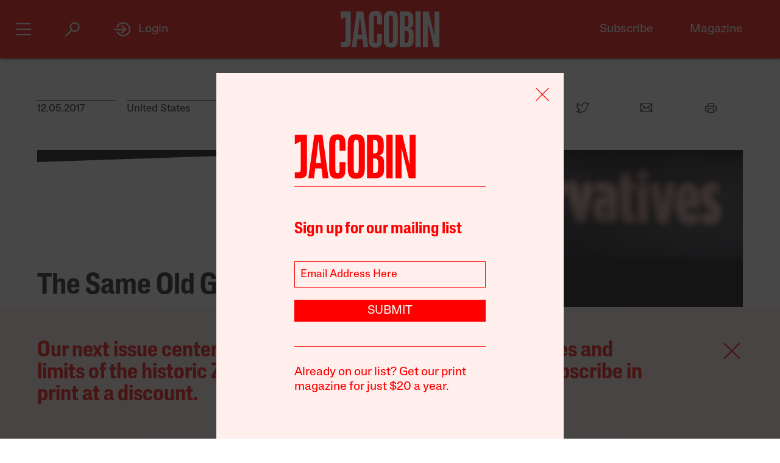

--- FILE ---
content_type: text/html; charset=utf-8
request_url: https://www.google.com/recaptcha/api2/anchor?ar=1&k=6LfynRwqAAAAAHbKp1M101AvivMbb2zoh_0NsixL&co=aHR0cHM6Ly9qYWNvYmluLmNvbTo0NDM.&hl=en&v=naPR4A6FAh-yZLuCX253WaZq&size=invisible&anchor-ms=20000&execute-ms=15000&cb=pa3xbzpgs9k
body_size: 45190
content:
<!DOCTYPE HTML><html dir="ltr" lang="en"><head><meta http-equiv="Content-Type" content="text/html; charset=UTF-8">
<meta http-equiv="X-UA-Compatible" content="IE=edge">
<title>reCAPTCHA</title>
<style type="text/css">
/* cyrillic-ext */
@font-face {
  font-family: 'Roboto';
  font-style: normal;
  font-weight: 400;
  src: url(//fonts.gstatic.com/s/roboto/v18/KFOmCnqEu92Fr1Mu72xKKTU1Kvnz.woff2) format('woff2');
  unicode-range: U+0460-052F, U+1C80-1C8A, U+20B4, U+2DE0-2DFF, U+A640-A69F, U+FE2E-FE2F;
}
/* cyrillic */
@font-face {
  font-family: 'Roboto';
  font-style: normal;
  font-weight: 400;
  src: url(//fonts.gstatic.com/s/roboto/v18/KFOmCnqEu92Fr1Mu5mxKKTU1Kvnz.woff2) format('woff2');
  unicode-range: U+0301, U+0400-045F, U+0490-0491, U+04B0-04B1, U+2116;
}
/* greek-ext */
@font-face {
  font-family: 'Roboto';
  font-style: normal;
  font-weight: 400;
  src: url(//fonts.gstatic.com/s/roboto/v18/KFOmCnqEu92Fr1Mu7mxKKTU1Kvnz.woff2) format('woff2');
  unicode-range: U+1F00-1FFF;
}
/* greek */
@font-face {
  font-family: 'Roboto';
  font-style: normal;
  font-weight: 400;
  src: url(//fonts.gstatic.com/s/roboto/v18/KFOmCnqEu92Fr1Mu4WxKKTU1Kvnz.woff2) format('woff2');
  unicode-range: U+0370-0377, U+037A-037F, U+0384-038A, U+038C, U+038E-03A1, U+03A3-03FF;
}
/* vietnamese */
@font-face {
  font-family: 'Roboto';
  font-style: normal;
  font-weight: 400;
  src: url(//fonts.gstatic.com/s/roboto/v18/KFOmCnqEu92Fr1Mu7WxKKTU1Kvnz.woff2) format('woff2');
  unicode-range: U+0102-0103, U+0110-0111, U+0128-0129, U+0168-0169, U+01A0-01A1, U+01AF-01B0, U+0300-0301, U+0303-0304, U+0308-0309, U+0323, U+0329, U+1EA0-1EF9, U+20AB;
}
/* latin-ext */
@font-face {
  font-family: 'Roboto';
  font-style: normal;
  font-weight: 400;
  src: url(//fonts.gstatic.com/s/roboto/v18/KFOmCnqEu92Fr1Mu7GxKKTU1Kvnz.woff2) format('woff2');
  unicode-range: U+0100-02BA, U+02BD-02C5, U+02C7-02CC, U+02CE-02D7, U+02DD-02FF, U+0304, U+0308, U+0329, U+1D00-1DBF, U+1E00-1E9F, U+1EF2-1EFF, U+2020, U+20A0-20AB, U+20AD-20C0, U+2113, U+2C60-2C7F, U+A720-A7FF;
}
/* latin */
@font-face {
  font-family: 'Roboto';
  font-style: normal;
  font-weight: 400;
  src: url(//fonts.gstatic.com/s/roboto/v18/KFOmCnqEu92Fr1Mu4mxKKTU1Kg.woff2) format('woff2');
  unicode-range: U+0000-00FF, U+0131, U+0152-0153, U+02BB-02BC, U+02C6, U+02DA, U+02DC, U+0304, U+0308, U+0329, U+2000-206F, U+20AC, U+2122, U+2191, U+2193, U+2212, U+2215, U+FEFF, U+FFFD;
}
/* cyrillic-ext */
@font-face {
  font-family: 'Roboto';
  font-style: normal;
  font-weight: 500;
  src: url(//fonts.gstatic.com/s/roboto/v18/KFOlCnqEu92Fr1MmEU9fCRc4AMP6lbBP.woff2) format('woff2');
  unicode-range: U+0460-052F, U+1C80-1C8A, U+20B4, U+2DE0-2DFF, U+A640-A69F, U+FE2E-FE2F;
}
/* cyrillic */
@font-face {
  font-family: 'Roboto';
  font-style: normal;
  font-weight: 500;
  src: url(//fonts.gstatic.com/s/roboto/v18/KFOlCnqEu92Fr1MmEU9fABc4AMP6lbBP.woff2) format('woff2');
  unicode-range: U+0301, U+0400-045F, U+0490-0491, U+04B0-04B1, U+2116;
}
/* greek-ext */
@font-face {
  font-family: 'Roboto';
  font-style: normal;
  font-weight: 500;
  src: url(//fonts.gstatic.com/s/roboto/v18/KFOlCnqEu92Fr1MmEU9fCBc4AMP6lbBP.woff2) format('woff2');
  unicode-range: U+1F00-1FFF;
}
/* greek */
@font-face {
  font-family: 'Roboto';
  font-style: normal;
  font-weight: 500;
  src: url(//fonts.gstatic.com/s/roboto/v18/KFOlCnqEu92Fr1MmEU9fBxc4AMP6lbBP.woff2) format('woff2');
  unicode-range: U+0370-0377, U+037A-037F, U+0384-038A, U+038C, U+038E-03A1, U+03A3-03FF;
}
/* vietnamese */
@font-face {
  font-family: 'Roboto';
  font-style: normal;
  font-weight: 500;
  src: url(//fonts.gstatic.com/s/roboto/v18/KFOlCnqEu92Fr1MmEU9fCxc4AMP6lbBP.woff2) format('woff2');
  unicode-range: U+0102-0103, U+0110-0111, U+0128-0129, U+0168-0169, U+01A0-01A1, U+01AF-01B0, U+0300-0301, U+0303-0304, U+0308-0309, U+0323, U+0329, U+1EA0-1EF9, U+20AB;
}
/* latin-ext */
@font-face {
  font-family: 'Roboto';
  font-style: normal;
  font-weight: 500;
  src: url(//fonts.gstatic.com/s/roboto/v18/KFOlCnqEu92Fr1MmEU9fChc4AMP6lbBP.woff2) format('woff2');
  unicode-range: U+0100-02BA, U+02BD-02C5, U+02C7-02CC, U+02CE-02D7, U+02DD-02FF, U+0304, U+0308, U+0329, U+1D00-1DBF, U+1E00-1E9F, U+1EF2-1EFF, U+2020, U+20A0-20AB, U+20AD-20C0, U+2113, U+2C60-2C7F, U+A720-A7FF;
}
/* latin */
@font-face {
  font-family: 'Roboto';
  font-style: normal;
  font-weight: 500;
  src: url(//fonts.gstatic.com/s/roboto/v18/KFOlCnqEu92Fr1MmEU9fBBc4AMP6lQ.woff2) format('woff2');
  unicode-range: U+0000-00FF, U+0131, U+0152-0153, U+02BB-02BC, U+02C6, U+02DA, U+02DC, U+0304, U+0308, U+0329, U+2000-206F, U+20AC, U+2122, U+2191, U+2193, U+2212, U+2215, U+FEFF, U+FFFD;
}
/* cyrillic-ext */
@font-face {
  font-family: 'Roboto';
  font-style: normal;
  font-weight: 900;
  src: url(//fonts.gstatic.com/s/roboto/v18/KFOlCnqEu92Fr1MmYUtfCRc4AMP6lbBP.woff2) format('woff2');
  unicode-range: U+0460-052F, U+1C80-1C8A, U+20B4, U+2DE0-2DFF, U+A640-A69F, U+FE2E-FE2F;
}
/* cyrillic */
@font-face {
  font-family: 'Roboto';
  font-style: normal;
  font-weight: 900;
  src: url(//fonts.gstatic.com/s/roboto/v18/KFOlCnqEu92Fr1MmYUtfABc4AMP6lbBP.woff2) format('woff2');
  unicode-range: U+0301, U+0400-045F, U+0490-0491, U+04B0-04B1, U+2116;
}
/* greek-ext */
@font-face {
  font-family: 'Roboto';
  font-style: normal;
  font-weight: 900;
  src: url(//fonts.gstatic.com/s/roboto/v18/KFOlCnqEu92Fr1MmYUtfCBc4AMP6lbBP.woff2) format('woff2');
  unicode-range: U+1F00-1FFF;
}
/* greek */
@font-face {
  font-family: 'Roboto';
  font-style: normal;
  font-weight: 900;
  src: url(//fonts.gstatic.com/s/roboto/v18/KFOlCnqEu92Fr1MmYUtfBxc4AMP6lbBP.woff2) format('woff2');
  unicode-range: U+0370-0377, U+037A-037F, U+0384-038A, U+038C, U+038E-03A1, U+03A3-03FF;
}
/* vietnamese */
@font-face {
  font-family: 'Roboto';
  font-style: normal;
  font-weight: 900;
  src: url(//fonts.gstatic.com/s/roboto/v18/KFOlCnqEu92Fr1MmYUtfCxc4AMP6lbBP.woff2) format('woff2');
  unicode-range: U+0102-0103, U+0110-0111, U+0128-0129, U+0168-0169, U+01A0-01A1, U+01AF-01B0, U+0300-0301, U+0303-0304, U+0308-0309, U+0323, U+0329, U+1EA0-1EF9, U+20AB;
}
/* latin-ext */
@font-face {
  font-family: 'Roboto';
  font-style: normal;
  font-weight: 900;
  src: url(//fonts.gstatic.com/s/roboto/v18/KFOlCnqEu92Fr1MmYUtfChc4AMP6lbBP.woff2) format('woff2');
  unicode-range: U+0100-02BA, U+02BD-02C5, U+02C7-02CC, U+02CE-02D7, U+02DD-02FF, U+0304, U+0308, U+0329, U+1D00-1DBF, U+1E00-1E9F, U+1EF2-1EFF, U+2020, U+20A0-20AB, U+20AD-20C0, U+2113, U+2C60-2C7F, U+A720-A7FF;
}
/* latin */
@font-face {
  font-family: 'Roboto';
  font-style: normal;
  font-weight: 900;
  src: url(//fonts.gstatic.com/s/roboto/v18/KFOlCnqEu92Fr1MmYUtfBBc4AMP6lQ.woff2) format('woff2');
  unicode-range: U+0000-00FF, U+0131, U+0152-0153, U+02BB-02BC, U+02C6, U+02DA, U+02DC, U+0304, U+0308, U+0329, U+2000-206F, U+20AC, U+2122, U+2191, U+2193, U+2212, U+2215, U+FEFF, U+FFFD;
}

</style>
<link rel="stylesheet" type="text/css" href="https://www.gstatic.com/recaptcha/releases/naPR4A6FAh-yZLuCX253WaZq/styles__ltr.css">
<script nonce="yVEB_egvv6FHtOe1W-DQkQ" type="text/javascript">window['__recaptcha_api'] = 'https://www.google.com/recaptcha/api2/';</script>
<script type="text/javascript" src="https://www.gstatic.com/recaptcha/releases/naPR4A6FAh-yZLuCX253WaZq/recaptcha__en.js" nonce="yVEB_egvv6FHtOe1W-DQkQ">
      
    </script></head>
<body><div id="rc-anchor-alert" class="rc-anchor-alert"></div>
<input type="hidden" id="recaptcha-token" value="[base64]">
<script type="text/javascript" nonce="yVEB_egvv6FHtOe1W-DQkQ">
      recaptcha.anchor.Main.init("[\x22ainput\x22,[\x22bgdata\x22,\x22\x22,\[base64]/[base64]/[base64]/[base64]/[base64]/[base64]/[base64]/eShDLnN1YnN0cmluZygzKSxwLGYsRSxELEEsRixJKTpLayhDLHApfSxIPWZ1bmN0aW9uKEMscCxmLEUsRCxBKXtpZihDLk89PUMpZm9yKEE9RyhDLGYpLGY9PTMxNXx8Zj09MTU1fHxmPT0xMzQ/[base64]/[base64]/[base64]\\u003d\x22,\[base64]\\u003d\x22,\x22GMO9ISc5wp01w71NwpnCuRnDiiTCrsOJXExQZ8OUcw/DoHkdOF08woHDtsOiFwd6WcKZe8Kgw5I1w4LDoMOWw7BcICUzG0p/[base64]/[base64]/worDj8KbwqwFRcOPMn1JJcKcHsOywofCnsKvDsKAwrvDt8K8YMKkIsOiTRdfw6QbSSAReMOmP1R8WhzCu8KEw4AQeWZPJ8Kiw6LCqzcPFzRGCcKEw4/CncOmwpHDsMKwBsOaw6XDmcKbWlLCmMORw4PCm8K2woBcbcOYwpTCuUXDvzPCkcOKw6XDkXjDk2w8OXwKw6EhFcOyKsKlw4NNw6gKwp3DisOUw689w7HDnH0Vw6obf8KEPzvDrx5Ew6hgwoBrRz/DjBQ2wpUBcMOAwrcXCsORwoYfw6FbScKSQX48N8KBFMKZelggw51veXXDoMO7FcK/[base64]/[base64]/CnRjCm3RXXAQ4w6rCqyYTwqLCn8O/[base64]/[base64]/DkEwRw4XCnE/DuDQ/eC3DpiQlMcKjw4McEGLClcOIGsOKwoLCo8KNwpnCi8Ovwrg3wrxdwrLCmQcoIEN/[base64]/w75NdTRKw5XDhBNSX2TDmEnCsMKiwrozw7/DjcOuR8OTwpoRw77CkiZrw4nDokPClylVw6Riw79tb8K/LMO6eMKTwolAw77CuX5YwpzDpzhrw4YswpdhGcOVw44rYMKYCcONwrdZJMK+AWrDryLCtMKAw7URM8KkwoTDhn7DocKXeMO/NsOfwrclD2F+wrdwwpDCgMOnwpd+w5d1MkwJJhbCtcKobcKAwrrCuMK7w6ZMwoQKCMK1AnjCuMKYw6TCqsOCw7I+NcKZehrCo8Kowr/DhSxwMsKgInfDtWTCiMKvFk8zwoJjEMO1wpPCnyd2AUNOwpPCiwDDsMKJw4jCoSLCn8OcdCbDlWMqw5tsw7bCvWLDg8OxwqTCrsK4RkwDDcOObV8bw6TDjsOJZAs4w6Q6wpLCrcKtdHANKcOwwr05HMKJFjcPw6nDr8O9wrJGY8OHW8K/wow5w5cDSMOBw6kaw6/Co8OWH2PCm8Klw6lEwoBNw5jCiMKGBmkaNcOzC8KBA1XDjiPDr8KWwoEowqVnwpTCqVoERVHCl8KGwo/DlMKew7/[base64]/Do8OZBcKKdyJaZzpww6rDnRBsw6bDlMKOw5nDmgBPdHnCn8O9WMKtwp5TBjklF8OnFsOBP3pDeG7CoMKkTVojw5Baw615AMKdw4LCqcOnC8O7wpkpQMOfworCm0jDiBNZA1p9E8OSw5hIw4QzXHsow5HDnUrCnsOmJMOhSR3CkcOlw4o+wpFMSMOkLy/ClgPCosKfwr9SX8O6cHlWwoLCi8Okw4gew4PDqcKrCsOeAgoMwoJXIS5VwpxKw6fCi17DigXCpcKwwp/DucKyeDrDrsKmclgXw77CtGNQwod7W3Blw6LCgsKUw7HDvcKqIcKVwp7Cn8ORZsOJa8OrN8OPwrwEccOFaMOICcOVHGDCqH3CjGjDocONPhvCrsKJdU7Ds8OwFcKJbMKRG8O/woTDuzTDusKywrAVCsO/QsOeG1wpeMOiw5fCqcK+w6cRwojDtjfDhMKZETHDg8KQJ1smwqbDocKcw6A8wqrChHTCoMOtw7hawrXDrMKiL8K1w7oTU3ADKmPDoMKmQsKXwonCvm/DsMK7wqDCuMKcwrHDiyh7Fj7CjRDCmXIAWxVAwqI2UcKdDVxtw53CozTDi1TCi8KiBMKbwpQFd8OVwqPCv0rDpQdEw5jCnMK+PFFXwo/DqGtfY8K2JlPDmMOlG8O0woA/[base64]/[base64]/[base64]/CnyFMwppgU2lsw5DCtMOBwrdmwqPCgEEOw4PDlhtHRMOXQMO2w4bCiHNowq7DsXE/BEXDtT8dwoMow4bDsUx6wqY3aRTCkcKuw5vDp07DgcKcwocOVcOnd8KGaRM9woPDqzHCp8KTeD1ETnUveATCsx5iYXEjwq49Cw0ZcMKCwqkzwqbDg8OJwpjDoMOOACgXwpfDgcOZPXtgw7bDkVhKKcKsXCc7byTCqsONw4/CksKCfcO7Ph45w5xBeiLCrsOVQV3ClMOyM8KUUUvDjcK1JQxcH8OjbXjCq8OVZ8KSwoPCogl4wq/CpFUIDsOhG8ODT0YswqjDjCNcw65ZMxYqbk4EC8KSQG8Ww5s3w7/[base64]/DgsOMGkxYw4nDnHLCvMO9HRjDq8Olwq/Dk8OwwoLDqyPDrcKsw6rCgVwAOmwiYSdzJsOpNVU4RRhzBDDCuHfDqlluwo3DrzcgIsOWw5wHw7rCiz/DgUvDhcK6wq9DDWs0VsO8SQDCjMOxBBnDg8O3w7piwpQKNsOYw5o/X8ObOXdMH8OOw5/Dpmw7wrHCnkrCv3XCrlvDusOPwrdrw4rChQ3Dijpkw4h/woTDtMK6w7Q9SlTCi8KPWwZYdVN1wopVOXHCm8OiZcKfAVJFwo9hw6JJOsKIQMOww5rDicKJw5DDoyR/B8KVF3DCrGdRCjIJwpBvTm8OSMK3MGkabllAZ1JWUhw3PMOdJyB5woPDoXTDqsKVw5cgwqTDuQHDiGFsYsOPw6PDhEQTS8OjOHXChMO+wqELw73Cok4nwq7CusOVw6rDmMO/MMKdwofDh1tlEsOCw4ltwpoBwpFTIGEBNmotOsO1wp/[base64]/[base64]/acOKwr8lCMO2DsO4I8OED8K/R1bCmhtdEsKDOMKjWCkTwonDj8OYw5sNR8OGaH3DtsO1w53CqHoReMO0woxqwoonw6DCj0YFVMKZw7R0AsOOwrUZWWN6w7bDvcKmEsKRwoHDscKfJMKCNBzDksO8wrJ0woTCo8KvwqPDtcOnH8OODFsww5wOfsOUYMOSTlkGwoQoAALDthZONFR4w7bCi8K/w6dgwrTDksOYYxnCrjvCn8KLEMOAw4PCinXCqsOuE8OVRsOzRnFiw7MFQcKcLMOCP8KXw5bDhC3DhMK5w6s3L8OAPkfDmmhRwptXYsO/NGJnM8OJwrZ/akLCq0rChWXDrSnCsXZMwoY5w5jDnDfClDgHwolYw5vDszfCrsO3cnXCnFHCtcO3wp/[base64]/w43CrjQhwpfDj8K/[base64]/CqlISWMOOwo7Dow7DncK6DHMcARrDmjVJw6xCe8Kew7fCpTxTwp0ew6fDlyvCnG3CikLDgsKtwoVcGcKkDcKYw6FswrLDjwzDtMK0w7zDssOQJsK7XcKAH28tw7jCljvChjfDr3hjwod/w43ClsOFw7UATMKPYcKJw4/[base64]/ClGIgw5PClMOTw44Ow6/CqMK1H8KbwonCtcKaw6xtfMKpwp7DohrDhxvDqXzDh0DDjsOFDMOEwqbDrMOqw77CnMOhw5DCtkzDo8ORfsKKUkTDjsOJK8K+wpUPO1F7FcOYZ8K4fiJack/DqMODwpXDp8OWwqwrw40sPCzDhlXDt2LDksOpwqbDs11Ow71HBGRvwqDDtynDo3w8HUXCrB1OwonDtj3CksKAwqbDhzPCjsOMw6Znw4I1wr1gwoXDi8KNw7jCvSUtPBpvHUYRwonDsMOgwq/CisO6w4TDlVvDqzY0bAhxH8K6HFLCmQIew53Cn8KgDcOnwpFCE8KtwoPCtsKbwqwGw43DqcODw7fDrsKhQsOTPz3Cv8KawovCnj3DnWvDkcKbwrzCpyF1wo5vw4Vfwp/ClsO8bRgZcz/DmMO/[base64]/Dny40w7vDnMKzf8KMFcKBw63ChMKfw55rQMOvKMKuLlTCgx7ClhxoVz7CssOow54gcXYhw5fDkCtrZRjCiQgvM8KPBUxCw47DkSTCvHU+w75YwqxKWRXDp8KGQnEmECZMwqTCugRbwrDCi8KzdX/DvMORw73DkxDDr0vClcOXwqHCtcKvw68uQMODwprCs2jCtXTCqF/[base64]/CpGLDjjLDo8O4wpDChsKhw7YyR8ODw4saPVrCtArCkHXDkwvDmCUwYELDiMOMw5fDhsKqwpzCmTxQY1rCtXdCecKFw6HDq8KNwoXCsQvDjRw7WxcDKS84eV/[base64]/wqDDpix+ZwHDiUnClhBRVsOYd8KMFcO6NsKsIsKOw6Uww5rDt3jCicOMYsOkwqHCr1HChcO8w54sV002w6sawqzCulrChT/DljI3YMOAD8OnwpF7WcKmw5ZbZ3DDolUxwr/DgSnDsFknFhbDuMKECcOZOcKkw7hGw5wHOsOrNmR/wrnDrMOLw7XCs8KIL3N9K8OPVcK4w6DDvMO1PsKdFcKOwqd5EMO0KMOgBMOMOcOPWsO5wr/Csxo0wp58c8K7dnYBNcKKwoLDlDTCqSN5w4XDkXbCgMK2w53DjSHCrcONwozDssKvPMOdDXPCv8OGNcOsHh9PeWZwaFvCiGJEw6PCuHfDo3HCmcOuFMOMVEkCImfDn8KUwooqKD/[base64]/[base64]/DuCZLaUfCg0crPsK+PMKoKcKUDRDDlExNw6vChcOfEW7Ci1wvOsOBLMKFwr07YGXDsiNbwqvCjxp/[base64]/DoAsbPMOPw4XDoT8XwpXDrm1hw79eJcKxYMKISMK6K8KuI8OAJUh+w59Cw6fDqVh9Sw0CwrrDq8K/bTUEwpDCvEErwowdwoPCuBbCuwXCigjDlMOqSsKWw5BmwpULwqwYPsKrwp3Cu1QyMcO2WF/DpxDDocOHdyHDjDh8Slt1dcKJKB4gwq4rw7rDhk5Qw6nDncKAw5vDgAcdFMKqwrzDkMOMwql1wo0pK24fQyDCjgfDmSPDhybCq8KGOcKvwozCtwbDpH8Pw7llHsKsFWPCs8KOw57CnsKPMsKzAgRtwplnw58Gw7t6w4UjasK+Dh8XOCxDSsO7OX3CjsK/[base64]/DjsOBQ8KTdlxpw4UKwpA1wpLChsOawoENJVPCtMKXw6p+fXA/[base64]/Ct8KywqZuEcK8QcObwo5PwpNvwrbDqTdZw40gwpZtU8OIAncIwp3CusK9LTrDi8OQwpBcw6lTw4Y9YEfCk1zDrnHDrycoKhlZUMKgNMK+w4EgCzvDvcKfw6/[base64]/[base64]/NHN/w597wpbDk8Onw4B5wqY0wpYLamzDocKPwoTCjcKuw54QKMO8w7PDlXInwrfDncOrwqLDglA/I8K3wrlIJQRRAMO8w4DDl8KAwqhcZjZzw5c5w5LChSfCpTN5c8OHwrLCvBTCvsKdYsOoRcOQwpNAwp5EGDJbw4HCqEPCnsOmBsObwrJ2w7FJN8O3w794wpDDpzZ5FRsMGmdGw5R0e8Kww441w47DrsOswrZOw7HDkF/CpcK2wq/DsDzDlws8w4MrKSTDpEJGw7LDmUzChk/Ch8OBwoDDi8KjDcKbwrpUwpkpb01OWTdqwotJw7/DvlrDlMO9wqrDosKmw5vDisKEXW9wLQoEF05AE0PCisOSwrQhw5AIG8KTWsKVw4LCvcKiRcKhwqHCjyoFRMKZUlzCqXB/w4jDvSjDqH4JQcKrw7kQw7zDvX44aULDgMKCw5pGF8K+w6XCpsOICMOowqYfXhfCqFPDgCV2wo7CjgtSG8KlKHvDqy8Vw6BnXsKhO8K3FcKUc1ouwpsawq1Jw4kKw5Qyw5/[base64]/DkMO1w7A2w5TDqMOowoR8VjIawr3DhcOcRHLDt8K9SMOtwrkPQcOqV1RcbDfDmMKxDsOTwrHClsOQPUHCkxjDvU/ChQRyecOuAcOvwqjDocOEw7JIwoJMd0U+N8OEwrEAF8O4XQbChsKsa0vDlzU8f2dbGAjCvsKgwoI7IA7CrMKmXm/DkQfCmsKuw51GIsOIwqjCq8KMcsKNIlrDkcKiwrwKwpnDicK2w5rDin7Cl1Apw546woE/w5LCoMKRwqvDtMO+SMKjOMO1w7RAw6bCqsKowpkMwrjCoiZgJsKyPcO/QXPCn8K5F3PCtMOrwpMkw4l/w4o3IcOWT8KQw6ccw4rCj3bDscKuwpTChsK1BjYAw5QvX8KEVsKKXsKYNsK+UjvCpTM+wqzDjMOrwpnCiGg3Y8KXUkw1d8OHw45/wp50E0vDkAZ7w6xxw4HCtsOMw6pMJ8OdwrvDjcOXIXjCo8KHw7oOw7p8w6kyHcKgw5VDw4VdJyPDvE3CmMOIw4s7w4Nlwp/CgcO9eMKNXQjCpcOXGMKpfn3CusKmUwjDvGcDeDvDqFzDh1NaHMOQOcOiw77DqsKyR8OuwqwMw5IcUEUNwo8lwprCq8K2IMOew6Flwq4NYsOGwqDCpsOvwrAHFMKpw75lwrnDph/CscOdwpzDhsO8w6wQacOfVcKTw7XCr0DCqsOtwqQEIlYFXRLDqsKGbhp0DMKgfnnCsMOKwr/[base64]/DoCs6JwTCqsKaSsKhAGLDqQDDiiFzwqzCgE5WcsODwrxiS2zDl8O3woPDscOFw67Cq8KrSsOdFsOiYMOkbsOXwpFbdsK3fjIIwqjCgHrDrMKyQsOVw7ZkIsO6XMK7w7VUw6gfwqDCg8KQUS/Dpj3CtBEJwrHDiGTCscO/c8OwwrYWM8OoBjRhw4MSY8OJDT8bS1xpwrTCrcKOw7jDmHICfsKfwo5jb1HDrzwKQcOnVsKkwotcwpkSw7cGwpLCrMKIBsOZDcK4wpLDh2zDinYUwoDCpcKOI8OJU8OqUsOpU8OGBMKNWcOGARlGRcOFDh4vPkAtwqNObsOawpPCm8OiwpLCgmTDlS/CtMOPVsKbf1sywpF8NzRuRcKqw5EXAcOMw5rCqsO+HnonR8K+wpDCuwhbw5XCmQvClyghw6BDSjwsw6nCqXdNWGnCtj5Lw6XCsG7Co0YXw65OHMOXwoPDixnDjcOUw6BZwq/[base64]/w4hsJF7CucKZU8KBwrc8wqBRVWkcHMO5w4DDs8O0TsKkYMOxw47CrAQEw4fCkMKZYsK5BxTDo200w7LDn8KBwrPCkcKCw7t/EMOVw48VIsKYPFgWwpvCtyMIYFM7aTPDlVnDnzNqf2fCq8O5w7hzScK0KDxKw49wRcK6wq5/w6jCtxcAP8Odw4RiA8KrwptYdid6wps2wqwJw6vDjMO5w5fDhWl9w4obwpTDowMxRcOKwoF2AcKIPUrCoBDDhWwtUMKAbn3CnSlKE8KwJMKew6HCoBrDpWYMwrwLw4ltw4ZCw6TDpsOow4rDmsK5RznDlycoWVVaCAUewqFCwokKwpVzw71FLgLCkh/CmcKrwqUcw5V9w47Dgl8dw4jCmBLDi8KLwpvCtVXDoiDDssODGh9mIcOMw5lXwqnDpsO1w44Zw6VLw6E/G8Ofwo/Cr8OTNXLCkcOBwosZw7zDjggmw7zDs8KqAkNgVC3Cj2BWbMOkCHrDsMOUw7/Ch2vClsKLw73CrcKyw4EKUMOWNMK9P8OXwrfDiRtzwol6wq7CqWUdN8KEasKSdzbCvwQGOcKGwr3CmMO7DwgiCGvCkW/[base64]/[base64]/T27CssOIwq7DncObJsKda1jCp8KnSD3DnhnCuMK3wrhoBMKew7rCgU/Cu8KZNiJ3EMOPMMOSwq7Dt8K8wooWwrbCpWUbw4PDn8K+w7FKDMOPU8KxZHHClMOYP8KbwqABamEMacK0w7YcwpZ9AMK7DsKow7DCng/Du8KqDcO6NkXDksO9a8KcacOaw5N8wrrCosO5VzQIb8OaaT0fw6N6w5ARczsZI8OaRgFifsKDIyzDmF3ClcK1w5JLw7TCksKnw7/[base64]/CsB/CqMOEGMO+w4jCsAHDti3Dqg9lM8O9WBPCmsKpMMKfw5VNw6XCumTCk8KLwpk7wqdIw7zCsXhEU8OhF1Ulw6lyw51Ew7rChQZwRcKlw451wq3DscOJw5PCuz0FNCjDosKQwoV/[base64]/TS3Cm8KmXSPDssKKbwcDHsK6SsOmwqXCqhbDjcOtw6zDl8K6wr3DlVV5Oj8AwocWQBLDtsOBw5ALw415w7cWwrXCt8KtHCEtw5NPw53Cg13DqcO4GMOoCsOywoDDhMKHblwjwoYQRkAGAcKIw5DCnAnDkMOKwqIjU8KzPxwmw7XCol/[base64]/Dt8Oaw4LDkVLCmTcQGTzDqlxUfRNGZcOiecOYwrI7wrNkwpzDtxAYw6s6wp3DgQTCjcKTwr/Du8ONNsOow7p4wpRkdWpeBcOjw6g/[base64]/DhMO6cgRhasK1w6jDoCvDvwwCDMO6JsOCw6YhB8OjwpLCscKhwr/DscOoFjtfcwbDsnPCssKSwoHCqBBSw6LCnsOHDV/Cg8KPQcKyEMKOwoDDkxDDq3o4Z17CkEUiw4rCpAxpWcK+N8K/[base64]/CuUvDg8KfTyfDmXPDm2IGIMK2wo1Bw4vCu8OAEyptCTEKXcOwwo3Cq8OJw4DCt009w6YyZG/DjcKRLWLDtsO8wr47BcOSwo/CoRENXMKtPnXDuDvCm8KECGpNw61DGGXDqFwFwoXCrA3Cp2tzw6Vcw7TDhngLOMOEXMKGwooswqQdwo01wr7DksKOwq/ChgfDk8OpWwbDsMONSsOpaFDCsyAvwpUGfMKrw4jCpcOAw7ZOwoJQwqw3QhXDqWDChgIOw4vDocOQZsO5YnsdwpZ7wpjCq8Kzw7DCocKnw6DDgsOhwqpcw7ERBgAowrgdScOIw7nDtAp+KxwUbsO9wrbDgMO+HkPDsh/DkQJ/AcKqw6PDjsK1wqDCoVkwwrbCg8OqTsOUwrQyMRTDh8OGawwYw7LDiyrDvDJ0wrRIG0ZtTWbDvk3CqMKgCiXDqsKKwpMsTcOcw6TDvcOSw5vCjMKVw7HCkXDCu37DoMO8VGDDtsOnCQbCocOkw7vDtjjDpcKEHSTCv8KaYsKUwq/[base64]/DtMK3YsO1wpZQwr1mw4DCrSUqw73DtV3CgcOyw7hYRR1cwrjDvGJYwqZWYsOew4zCsBdJw5jDncOGMMK3BxrCkXXCrmVTwopow44dO8OaGkxSwr7Cm8O7wp/DtcOYwqbDmsOHN8KKWMKcw7zCk8K8woTDvcK9M8ODwoU5wqpEXMONw5rCg8Oxw4nDscKmw4TCkSJ0wo7ClXVQTA7CiynCvi0DwrjCl8OdRcOKw7/DqsKow44beXbCihHClcOowqvCvx0Wwr4RcMOww7zCsMKAw5/ClcKVBcO1GsK2w7DDtMO3wovCr1/Ct1wUw5LCgQPCog9Hw7/[base64]/wpJrHmXCr8O0wrLDhyrDncKLPTLDizrCp3VMZMOLATLCqMOaw7VUwq/[base64]/[base64]/DlMOGRVTDmsOyFRPDgMO6w6VXasKccMKiwq8Nf3/[base64]/Cr1Rtw7ZsGwRjNcKKwpzCnG/DgAfCisK4XMKVf8OkwqrCksKLwpvCtiwmwqNcw5Q7bCFPw6XCo8KmZHs/R8KLwo9eXsKxw5LCmS/[base64]/HcOTBhw6FURLUMOGw6Fkw6BowqsLwqTCkRYnfmR4QsKpI8KLbXzCgsO0fkEqwpfCrsKUwrXChG/ChjXCiMO/woXCssKEw4Mow43DlsOew4jCgzRZMMOUwo7DucKgw7oMasO5w5HCucOywpRzLMO4DwfCq3oUwpnCk8OcCVTDowx4w6xIejkfKk3CosOhaCgmw5huwp0GbhNSZBcZw4fDt8Oew6Vxwo8/N2scZ8KUIRZBAsKtwp7ClsO9fcOtO8Oew4jCvMK3CMOiAcOkw6M9wrIiwq7Ch8Kuw5wTwrtIw7zDq8KwA8Kbb8K0eS3Ck8K4wrMcDmbDscKSBlzCvGXDq2/Dunk1QmzCsALDtTRjPEtnasOFacOGw6lAE23DvAJCFsKMLjhew7kvw6nDqMKGdsK/wrbCnMKsw7x+w79LNcKBMXLDs8OCfMOEw5rDnDfChMO6wrsPWsOyFzzDlsOvJzhIE8Oxw4fCpgPDjcOpJ0AiwpHDkmjCt8OPwp/DpsO7XBvDiMKswrXDvHTCvQIjw6TDqsKwwrs9w4gNwo/CrsK6wpjDvFjDgsONwoTDkHMnwrFkw7gww7HDtcKDH8Kmw58zAMOjUMKtDTTCgsKQw7Qww7jCkGPCvzc5BT/CkBk4wpPDjg4ZeirCnx7Do8ONRcONwqgUYRfDr8KoKTcew63CoMOsw6vCucK4IcOLwpxALnTCucOKMEQ0w7rCombCqsK4wrbDjWPDkmPCv8KfRGtCNsKSw7AqElbDhcKCwokjFlzCisK3TMKsH100VMKZLyRmHsO+c8OZOw1AYcKMwr/[base64]/[base64]/ChcKaDDXCr8KDwpHCqWnChHIhXMOrwrbCkCwBdCdwwr7CvcOZwoAnw7hGwr3Chg0Pw5nDl8OqwoIOAjPDosKzOVNfOFLDh8OGw7I8w61LF8KqEUTCr1F8b8K/[base64]/CiQ7DnQBkw71aw7EMORQbw4DChgHDjlzDnsO+w5tmw5FLXsO7w5t2wqTCmcK9Z0zDssOpEcKUL8K7w7DDvMOUw4HCgx/DjRERSzvDlCRdO1/[base64]/Ci8K2CXPDi8Olw5TDth1mwqHCicOlwrBGw7PCtsOXwobCuMKiD8KuYGR9UsKowoogRG7CnMOfwpDCrWnDg8OIw4LCjMKyTgp0XAjDoRDDgsKFAQjDjCLDhSbDl8OLw7h6wrZ1w4HCuMKqwoTCjMKNWWHDqsKgw5ZYHiBtwoAqGMOULMKXDMKfwpRMwp/DucOfw7ZPSsO5woXDpzMywqbCl8OSX8KHwpw0dMOdesKRAcOWVsOfw5nDlE/DqcKma8K8WRXCvwbDmFV3woB4w5/Dg2HCp3XClMKWU8OpTwrDpcOiAsKlUsOKEDvCrcOqwqTDnnRRD8OVFsKlw5rDuGHCiMO5wr3DksOEXsKHw4rCmsKow4HDlQwEMMOvasOALgwWBsOAejzCgiTDi8OZd8KXGMOqwoPCicKgP3fCh8K/wq3DizhEw7HDrhA/VcOFcA5bw5fDmlvDpMKww5nCuMO9w7QEccOLwqHCjcKsEMOqwoMTwpzDmsK6wo7CmMKjLihmwqdUfynDgl7CiyvDkRzDpR3DrsKFWlMSw6TCry/Dq3IwNBTCq8OrSMK+wovDrMOkNsO1w4DCuMO5w4ZHLxA8Flk0VAEvw4LDosObwq/DkVsvWQZHwoDCh3lPUsOicmFiQsKlEVM1CRjCicO4w7A+MnTDoHfDmn7Cs8OxW8Orw7sLUcOtw5PDkjnCpQrCvSDDgcKSLUUwwpZgwoDCogbCjzsLw4B+JDMrXsKaNcOKw53CuMOrZGrDkMK3TsKHwpQOFMK/w7opw7HDmBgcQ8KodhNzdcOZwqVew7nDnA/CgFQlCXvDksKewoEYwq3DgF/CkcKiwqkPw5BsOnHCtSJmw5TCi8KLHMK9w7lWw4hXYsOmenAhw4jCtijDhsOzwpUGRUQkWETDoHnCtjVPwoPDm1nCocONXVXCqcK6X3jCocK5EkZnw67DpMOZwoPDrMOmLH0gT8KLw6R/M1tWwqkjOsK5XsKSw4cpV8KDIEInd8OfFMK+w4fCssOzw6w0LMK+IRXCgsOZGATClMKSwo7CgEPCmsOTAVdbFMOBwrzDi3cLwoXCgsOeUcOrw753D8KzZVTCv8KxwpnCoXrCugIiw4ITQ0oNwpfCqVNMw79mw4XCtcK/w43DucOQO2gew5JfwrJRQsO/fU/CnhDDkgZCw6rCu8KMG8O2YF9jwpZmwoDCigQRNj8BJS8OwoHCp8OUG8OIwoTCgMKBIid3Li1lN2DDnSPDuMOea1HCsMO+GsKKcMO/[base64]/PXZgc8O+fsKow6LDqsORcQXClFzDh0bCuiJOwodvw64TL8OmwqzDsWwnEkF6w68DEgZPwr3CqFhFw5sHw50qwpNbH8OqO2stwr/Dn0LCn8O2wpbCqMOXwqNEPCbCilwxw7PCmcOQwpYjwqZZwpDCuEvDg07CjsOEfMO8wpNXZEVFR8OqOMKLTAU0TVdIJMOVS8K7D8Obw7FLVSBawpTDtMOjCsOFQsOkwpzCq8Onw5/ClUfDiCowdMOmVsKYPsOxVsOgOMKCw7kawpxZw5HDssOmYzpue8K+w4jClHXDo0dVZMKqWBE/DUHDp0kaEH/DqX3Cv8Oew4TDlG8mwpPDuGEdUgx+UMOBw58Uw59Kwr4BD23Ds2sxw48dOmnDukvDgD3DusK8w5HCmSF+CcO7wo/Dk8ORWV4UVX1swoUfVsO/wpjDnQd9wpVeZBoQw7d8w4TCnCEuSRtxw4xhXMOzAsKGwqrDpcK9wqJ/w7/Ctg3Dt8OmwrcjO8Ktwopkw6Z4FndLw7MuTsK2BDTCpsO5asO6Y8K1LcO2E8Ocb0nChsOMFcKNw7kVeTtzwpTDnGfDhT/[base64]/DgMKaA8K1wrlNw5nCu8KEFWbCicOcaD1Xw7J6bALDk2/[base64]/D8OJwpxbwpgdwp5uwqJFGEvDtGBewpoibsOLwp9fPMKvQsOoMDZ2w5HDtwjCrX7CglfDkW3CiWrDr2MgTgXCvW/DqWhZVcKrwpwvw5Qqwp0zw5cTw5dBdsKlCBLDuRNkJ8KMwr4YIgsZwqRRNsO1w5xRw4zDqMK9wqVZUMOAwoMTSMKawr3DksOfwrTCkjs2wrvClh5hWcKHFMOyYsKow4ofwrl6w68ibwbCgcO+NV/[base64]/Di8KJwq0zw6N2P0Jww5Q9wqjChMKbYyxwJFTCkXbCrcKHwofDswQxwpkRw7fCsWrDhsKyw5jDhFt6w7Ajwp0ZYsO/wqPCrRjCrV8wSSB5w6TCpmfDrBXCv1AqwpHCj3XCg28Awqonw7XCukPDosO3KcKBw5HDvcOrw6sOOm91w6N6OcKqwrzCo27CpsK5w5AWwqfCo8K7w4PCoXkewo7DiHx+M8OOLz99wrPClsOgw6vDlWtefMOgAMO6w4BRDsO1MGl0wr0hYMOHw79Rw5gGw7/Cg2gEw57DhcKNw4HCmcOxCEExCcOoJjrDsGvDvwxBwrrDosKiwqnDuGLDu8K4IDDDvcKDwr/ClsOvSQzChnnCpFQHwovCjcKnZMKnV8KewoVxwo/DmcKpwo8sw7jCp8K/wqDDgjrDnUIJbsObwps4HlzCtsOPw4fCncOiwo3CrXfCp8KCw57CvFHCuMKGwrTCocOgw6tsGlhsAcKZw6EFwoJ6dMOzAjQqX8K2C3XCg8KDLMKMw63CuA7CjiBVWk5swqPDkA8BdlXCs8KWOyXDlcOYw65bI2/CghXDksOew7gaw6TDt8OybB/DmcO4w5YUf8Kiw67DtMK1Hlo9ElrDgWoSwrBqO8KmCsOFwowXwqwuw4zCp8ORD8Kdw7RMwoPCisODwrYMw5jDkU/DrcOSF3Fxwq7Dr29nLcKhRcO/wp/DusODwqfDpkvCu8KeR2sYw6/DlmzCiX3DmWfDs8KRwrkqwoHClcO1wroNZzRWA8OwT1Q3wqvDtgd/[base64]/CiSvCqjw0w5l7eDvDncO1w7YTIHjDmhzDp8OMOkPDo8KnORh0LcKyMx9DwrzDmsOcSkAGw55UQSoPw78dBQ3CgsKWwrEXC8OKw5jCl8O/NwbClMO6w7bDrBHDusOmw541wo4bLWnCsMK+IsOIAw3CrMKRMjzClcOmw4V8VBw9w7ElG1Fsd8OlwoNGwoTCs8OZw4p/[base64]/DksOmw7TCmG/CjcOrKBEFwo1XBko9w4lyQk3DtB3DsD12wrgmw6kGwrdew4AVwoLDjxQ8V8OJw6rDvQNJwqrCkUnCjsKUc8KYwozDjcOXwoXDlMOZw6LDpErDiV1VwqrDhFZYTMK6w4omwozDvlTCvMKqA8Kswp3Di8O4EcKewod0Rx7Cm8KBCgVAYkhtDhctLlnCj8OZW2Zaw6h/[base64]/[base64]/ChwfDriPDgAI3IcKnwr7CsWF+Cn0OTxZ/ATdSw4kgGQDDonnCscKBw4rCmyY8dVvDvjN5MCrCo8Olw6o/fMKOUUlOwr1MU0d8w4bCiMOMw6PCugUFwoJ1eQAbwoNzw47ChTkOwqBKOMO8wpzCu8OXwrwIw7dHDsOowqbDo8K6JMO/woTDtnjDihfCmcOywpHDiTUEMQ1bw5vDkDjCs8K7DTnDsi1Nw7rDnwnCiDUKw6h6woPCmMOcw4l0wpDChBLDpMK/wokiEgUfwpwxNMK7wqvCgmnDrk/[base64]/UcOUwofDoBTCoxFcw7TDm8OFPcOHw5rDjiTCp8K8cMOzGSYyN8KJVEprwq0twpsEw4htwrcww5NVQcOHwqU8wqnDlMOSwr4uwojDuWoebMK+c8OUIcKSw5nDlXIOVsKAGcKdQWzCsHnDrkHDi2l0d37CszY5w7fDsl/CplgbXsKNw6DCqsOfw6HCjBh6RsO+OjMXw4BMw6vDmAHCrMK/w7sUw57DicK0c8O+C8KAQ8K0VMOLwqkGYMOfPl87ZsK6w7XCucOzwpfCisKyw6TCuMO/N0d8Im3Ch8OTHHUNWi8gRxUFw5PCsMKhARPCqcOjC2fChntbwooCw5/DssK8w7VyMcO7w7klXwDCjcOTw5ICOwfDkidWw47ClcKqw6LCmTHCinPDicKmwr8iw4YdVAY5w6LClBnCjsKUw7tpw5HCm8KrQMOWw64RwroUwp8\\u003d\x22],null,[\x22conf\x22,null,\x226LfynRwqAAAAAHbKp1M101AvivMbb2zoh_0NsixL\x22,0,null,null,null,1,[21,125,63,73,95,87,41,43,42,83,102,105,109,121],[7241176,801],0,null,null,null,null,0,null,0,null,700,1,null,0,\x22CvkBEg8I8ajhFRgAOgZUOU5CNWISDwjmjuIVGAA6BlFCb29IYxIPCJrO4xUYAToGcWNKRTNkEg8I8M3jFRgBOgZmSVZJaGISDwjiyqA3GAE6BmdMTkNIYxIPCN6/tzcYADoGZWF6dTZkEg8I2NKBMhgAOgZBcTc3dmYSDgi45ZQyGAE6BVFCT0QwEg8I0tuVNxgAOgZmZmFXQWUSDwiV2JQyGAA6BlBxNjBuZBIPCMXziDcYADoGYVhvaWFjEg8IjcqGMhgBOgZPd040dGYSDgiK/Yg3GAA6BU1mSUk0GhwIAxIYHRG78OQ3DrceDv++pQYZxJ0JGZzijAIZ\x22,0,0,null,null,1,null,0,0],\x22https://jacobin.com:443\x22,null,[3,1,1],null,null,null,1,3600,[\x22https://www.google.com/intl/en/policies/privacy/\x22,\x22https://www.google.com/intl/en/policies/terms/\x22],\x22xBZquoONtm5QqRemYhSTw+TRxwL1M8MQs/aW0zswH44\\u003d\x22,1,0,null,1,1762575828207,0,0,[133,27,14,248,255],null,[241,99,130,176],\x22RC-9nxsz7OQWU1mCQ\x22,null,null,null,null,null,\x220dAFcWeA6nBu5yUASu_YNE7AHS8lFn8fNPJHfAjvpfjxIb0ZV2wMuKL6_e2oANZicIB2AWiCWFTCQLGr_kWiITD6oToPBTsEsP1g\x22,1762658628266]");
    </script></body></html>

--- FILE ---
content_type: text/html; charset=utf-8
request_url: https://www.google.com/recaptcha/api2/aframe
body_size: -248
content:
<!DOCTYPE HTML><html><head><meta http-equiv="content-type" content="text/html; charset=UTF-8"></head><body><script nonce="IUEmJujNWd24Bd_8iHCaFA">/** Anti-fraud and anti-abuse applications only. See google.com/recaptcha */ try{var clients={'sodar':'https://pagead2.googlesyndication.com/pagead/sodar?'};window.addEventListener("message",function(a){try{if(a.source===window.parent){var b=JSON.parse(a.data);var c=clients[b['id']];if(c){var d=document.createElement('img');d.src=c+b['params']+'&rc='+(localStorage.getItem("rc::a")?sessionStorage.getItem("rc::b"):"");window.document.body.appendChild(d);sessionStorage.setItem("rc::e",parseInt(sessionStorage.getItem("rc::e")||0)+1);localStorage.setItem("rc::h",'1762572250241');}}}catch(b){}});window.parent.postMessage("_grecaptcha_ready", "*");}catch(b){}</script></body></html>